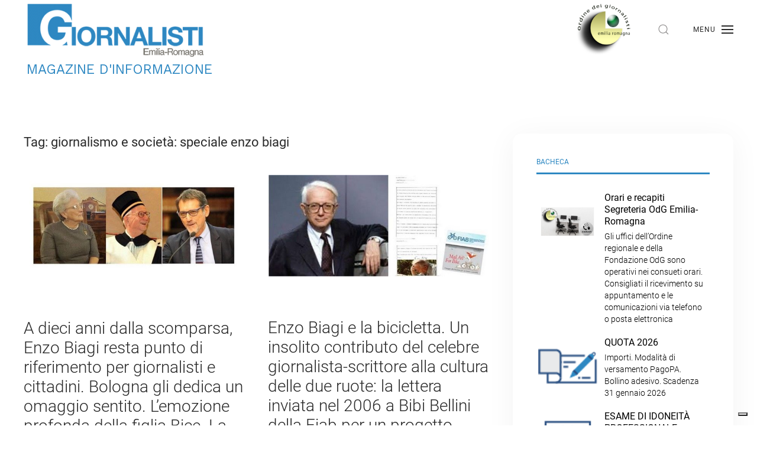

--- FILE ---
content_type: text/html; charset=UTF-8
request_url: https://odg.bo.it/blog/tag/giornalismo-e-societa-speciale-enzo-biagi/
body_size: 17588
content:
<!DOCTYPE html>
<html lang="it-IT">
    <head>
        <meta charset="UTF-8">
        <meta http-equiv="X-UA-Compatible" content="IE=edge">
        <meta name="viewport" content="width=device-width, initial-scale=1">
        <link rel="shortcut icon" href="/wp-content/uploads/LOGOgiornalistixstamparidotto.jpg">
        <link rel="apple-touch-icon-precomposed" href="/wp-content/uploads/LOGOgiornalistixstamparidotto.jpg">
                <!--[if IE 7]><link rel='stylesheet' id='css-ie-fix' href='https://odg.bo.it/wp-content/plugins/special-recent-posts/assets/css/css-ie7-fix.css' type='text/css' media='all' /> <![endif]--><meta name='robots' content='index, follow, max-image-preview:large, max-snippet:-1, max-video-preview:-1' />
	<style>img:is([sizes="auto" i], [sizes^="auto," i]) { contain-intrinsic-size: 3000px 1500px }</style>
	
	<!-- This site is optimized with the Yoast SEO plugin v21.6 - https://yoast.com/wordpress/plugins/seo/ -->
	<title>giornalismo e società: speciale enzo biagi Archives - Ordine Giornalisti Emilia-Romagna</title>
	<link rel="canonical" href="https://odg.bo.it/blog/tag/giornalismo-e-societa-speciale-enzo-biagi/" />
	<meta property="og:locale" content="it_IT" />
	<meta property="og:type" content="article" />
	<meta property="og:title" content="giornalismo e società: speciale enzo biagi Archives - Ordine Giornalisti Emilia-Romagna" />
	<meta property="og:url" content="https://odg.bo.it/blog/tag/giornalismo-e-societa-speciale-enzo-biagi/" />
	<meta property="og:site_name" content="Ordine Giornalisti Emilia-Romagna" />
	<script type="application/ld+json" class="yoast-schema-graph">{"@context":"https://schema.org","@graph":[{"@type":"CollectionPage","@id":"https://odg.bo.it/blog/tag/giornalismo-e-societa-speciale-enzo-biagi/","url":"https://odg.bo.it/blog/tag/giornalismo-e-societa-speciale-enzo-biagi/","name":"giornalismo e società: speciale enzo biagi Archives - Ordine Giornalisti Emilia-Romagna","isPartOf":{"@id":"https://odg.bo.it/#website"},"primaryImageOfPage":{"@id":"https://odg.bo.it/blog/tag/giornalismo-e-societa-speciale-enzo-biagi/#primaryimage"},"image":{"@id":"https://odg.bo.it/blog/tag/giornalismo-e-societa-speciale-enzo-biagi/#primaryimage"},"thumbnailUrl":"https://odg.bo.it/wp-content/uploads/biceenzobiagi-e-merola-web.jpg","breadcrumb":{"@id":"https://odg.bo.it/blog/tag/giornalismo-e-societa-speciale-enzo-biagi/#breadcrumb"},"inLanguage":"it-IT"},{"@type":"ImageObject","inLanguage":"it-IT","@id":"https://odg.bo.it/blog/tag/giornalismo-e-societa-speciale-enzo-biagi/#primaryimage","url":"https://odg.bo.it/wp-content/uploads/biceenzobiagi-e-merola-web.jpg","contentUrl":"https://odg.bo.it/wp-content/uploads/biceenzobiagi-e-merola-web.jpg","width":580,"height":268},{"@type":"BreadcrumbList","@id":"https://odg.bo.it/blog/tag/giornalismo-e-societa-speciale-enzo-biagi/#breadcrumb","itemListElement":[{"@type":"ListItem","position":1,"name":"Home","item":"https://odg.bo.it/"},{"@type":"ListItem","position":2,"name":"giornalismo e società: speciale enzo biagi"}]},{"@type":"WebSite","@id":"https://odg.bo.it/#website","url":"https://odg.bo.it/","name":"Ordine Giornalisti Emilia-Romagna","description":"Ordine Giornalisti Emilia-Romagna","potentialAction":[{"@type":"SearchAction","target":{"@type":"EntryPoint","urlTemplate":"https://odg.bo.it/?s={search_term_string}"},"query-input":"required name=search_term_string"}],"inLanguage":"it-IT"}]}</script>
	<!-- / Yoast SEO plugin. -->


<link rel='dns-prefetch' href='//cdn.iubenda.com' />
<link rel="alternate" type="application/rss+xml" title="Ordine Giornalisti Emilia-Romagna &raquo; Feed" href="https://odg.bo.it/feed/" />
<link rel="alternate" type="application/rss+xml" title="Ordine Giornalisti Emilia-Romagna &raquo; Feed dei commenti" href="https://odg.bo.it/comments/feed/" />
<link rel="alternate" type="application/rss+xml" title="Ordine Giornalisti Emilia-Romagna &raquo; giornalismo e società: speciale enzo biagi Feed del tag" href="https://odg.bo.it/blog/tag/giornalismo-e-societa-speciale-enzo-biagi/feed/" />
<script type="text/javascript">
/* <![CDATA[ */
window._wpemojiSettings = {"baseUrl":"https:\/\/s.w.org\/images\/core\/emoji\/16.0.1\/72x72\/","ext":".png","svgUrl":"https:\/\/s.w.org\/images\/core\/emoji\/16.0.1\/svg\/","svgExt":".svg","source":{"concatemoji":"https:\/\/odg.bo.it\/wp-includes\/js\/wp-emoji-release.min.js?ver=6.8.3"}};
/*! This file is auto-generated */
!function(s,n){var o,i,e;function c(e){try{var t={supportTests:e,timestamp:(new Date).valueOf()};sessionStorage.setItem(o,JSON.stringify(t))}catch(e){}}function p(e,t,n){e.clearRect(0,0,e.canvas.width,e.canvas.height),e.fillText(t,0,0);var t=new Uint32Array(e.getImageData(0,0,e.canvas.width,e.canvas.height).data),a=(e.clearRect(0,0,e.canvas.width,e.canvas.height),e.fillText(n,0,0),new Uint32Array(e.getImageData(0,0,e.canvas.width,e.canvas.height).data));return t.every(function(e,t){return e===a[t]})}function u(e,t){e.clearRect(0,0,e.canvas.width,e.canvas.height),e.fillText(t,0,0);for(var n=e.getImageData(16,16,1,1),a=0;a<n.data.length;a++)if(0!==n.data[a])return!1;return!0}function f(e,t,n,a){switch(t){case"flag":return n(e,"\ud83c\udff3\ufe0f\u200d\u26a7\ufe0f","\ud83c\udff3\ufe0f\u200b\u26a7\ufe0f")?!1:!n(e,"\ud83c\udde8\ud83c\uddf6","\ud83c\udde8\u200b\ud83c\uddf6")&&!n(e,"\ud83c\udff4\udb40\udc67\udb40\udc62\udb40\udc65\udb40\udc6e\udb40\udc67\udb40\udc7f","\ud83c\udff4\u200b\udb40\udc67\u200b\udb40\udc62\u200b\udb40\udc65\u200b\udb40\udc6e\u200b\udb40\udc67\u200b\udb40\udc7f");case"emoji":return!a(e,"\ud83e\udedf")}return!1}function g(e,t,n,a){var r="undefined"!=typeof WorkerGlobalScope&&self instanceof WorkerGlobalScope?new OffscreenCanvas(300,150):s.createElement("canvas"),o=r.getContext("2d",{willReadFrequently:!0}),i=(o.textBaseline="top",o.font="600 32px Arial",{});return e.forEach(function(e){i[e]=t(o,e,n,a)}),i}function t(e){var t=s.createElement("script");t.src=e,t.defer=!0,s.head.appendChild(t)}"undefined"!=typeof Promise&&(o="wpEmojiSettingsSupports",i=["flag","emoji"],n.supports={everything:!0,everythingExceptFlag:!0},e=new Promise(function(e){s.addEventListener("DOMContentLoaded",e,{once:!0})}),new Promise(function(t){var n=function(){try{var e=JSON.parse(sessionStorage.getItem(o));if("object"==typeof e&&"number"==typeof e.timestamp&&(new Date).valueOf()<e.timestamp+604800&&"object"==typeof e.supportTests)return e.supportTests}catch(e){}return null}();if(!n){if("undefined"!=typeof Worker&&"undefined"!=typeof OffscreenCanvas&&"undefined"!=typeof URL&&URL.createObjectURL&&"undefined"!=typeof Blob)try{var e="postMessage("+g.toString()+"("+[JSON.stringify(i),f.toString(),p.toString(),u.toString()].join(",")+"));",a=new Blob([e],{type:"text/javascript"}),r=new Worker(URL.createObjectURL(a),{name:"wpTestEmojiSupports"});return void(r.onmessage=function(e){c(n=e.data),r.terminate(),t(n)})}catch(e){}c(n=g(i,f,p,u))}t(n)}).then(function(e){for(var t in e)n.supports[t]=e[t],n.supports.everything=n.supports.everything&&n.supports[t],"flag"!==t&&(n.supports.everythingExceptFlag=n.supports.everythingExceptFlag&&n.supports[t]);n.supports.everythingExceptFlag=n.supports.everythingExceptFlag&&!n.supports.flag,n.DOMReady=!1,n.readyCallback=function(){n.DOMReady=!0}}).then(function(){return e}).then(function(){var e;n.supports.everything||(n.readyCallback(),(e=n.source||{}).concatemoji?t(e.concatemoji):e.wpemoji&&e.twemoji&&(t(e.twemoji),t(e.wpemoji)))}))}((window,document),window._wpemojiSettings);
/* ]]> */
</script>
<link rel='stylesheet' id='q-a-plus-css' href='https://odg.bo.it/wp-content/plugins/q-and-a/css/q-a-plus.css?ver=1.0.6.2' type='text/css' media='screen' />
<link rel='stylesheet' id='srp-front-stylesheet-css' href='https://odg.bo.it/wp-content/plugins/special-recent-posts/assets/css/css-front.css?ver=6.8.3' type='text/css' media='all' />
<style id='wp-emoji-styles-inline-css' type='text/css'>

	img.wp-smiley, img.emoji {
		display: inline !important;
		border: none !important;
		box-shadow: none !important;
		height: 1em !important;
		width: 1em !important;
		margin: 0 0.07em !important;
		vertical-align: -0.1em !important;
		background: none !important;
		padding: 0 !important;
	}
</style>
<link rel='stylesheet' id='wp-block-library-css' href='https://odg.bo.it/wp-includes/css/dist/block-library/style.min.css?ver=6.8.3' type='text/css' media='all' />
<style id='classic-theme-styles-inline-css' type='text/css'>
/*! This file is auto-generated */
.wp-block-button__link{color:#fff;background-color:#32373c;border-radius:9999px;box-shadow:none;text-decoration:none;padding:calc(.667em + 2px) calc(1.333em + 2px);font-size:1.125em}.wp-block-file__button{background:#32373c;color:#fff;text-decoration:none}
</style>
<style id='global-styles-inline-css' type='text/css'>
:root{--wp--preset--aspect-ratio--square: 1;--wp--preset--aspect-ratio--4-3: 4/3;--wp--preset--aspect-ratio--3-4: 3/4;--wp--preset--aspect-ratio--3-2: 3/2;--wp--preset--aspect-ratio--2-3: 2/3;--wp--preset--aspect-ratio--16-9: 16/9;--wp--preset--aspect-ratio--9-16: 9/16;--wp--preset--color--black: #000000;--wp--preset--color--cyan-bluish-gray: #abb8c3;--wp--preset--color--white: #ffffff;--wp--preset--color--pale-pink: #f78da7;--wp--preset--color--vivid-red: #cf2e2e;--wp--preset--color--luminous-vivid-orange: #ff6900;--wp--preset--color--luminous-vivid-amber: #fcb900;--wp--preset--color--light-green-cyan: #7bdcb5;--wp--preset--color--vivid-green-cyan: #00d084;--wp--preset--color--pale-cyan-blue: #8ed1fc;--wp--preset--color--vivid-cyan-blue: #0693e3;--wp--preset--color--vivid-purple: #9b51e0;--wp--preset--gradient--vivid-cyan-blue-to-vivid-purple: linear-gradient(135deg,rgba(6,147,227,1) 0%,rgb(155,81,224) 100%);--wp--preset--gradient--light-green-cyan-to-vivid-green-cyan: linear-gradient(135deg,rgb(122,220,180) 0%,rgb(0,208,130) 100%);--wp--preset--gradient--luminous-vivid-amber-to-luminous-vivid-orange: linear-gradient(135deg,rgba(252,185,0,1) 0%,rgba(255,105,0,1) 100%);--wp--preset--gradient--luminous-vivid-orange-to-vivid-red: linear-gradient(135deg,rgba(255,105,0,1) 0%,rgb(207,46,46) 100%);--wp--preset--gradient--very-light-gray-to-cyan-bluish-gray: linear-gradient(135deg,rgb(238,238,238) 0%,rgb(169,184,195) 100%);--wp--preset--gradient--cool-to-warm-spectrum: linear-gradient(135deg,rgb(74,234,220) 0%,rgb(151,120,209) 20%,rgb(207,42,186) 40%,rgb(238,44,130) 60%,rgb(251,105,98) 80%,rgb(254,248,76) 100%);--wp--preset--gradient--blush-light-purple: linear-gradient(135deg,rgb(255,206,236) 0%,rgb(152,150,240) 100%);--wp--preset--gradient--blush-bordeaux: linear-gradient(135deg,rgb(254,205,165) 0%,rgb(254,45,45) 50%,rgb(107,0,62) 100%);--wp--preset--gradient--luminous-dusk: linear-gradient(135deg,rgb(255,203,112) 0%,rgb(199,81,192) 50%,rgb(65,88,208) 100%);--wp--preset--gradient--pale-ocean: linear-gradient(135deg,rgb(255,245,203) 0%,rgb(182,227,212) 50%,rgb(51,167,181) 100%);--wp--preset--gradient--electric-grass: linear-gradient(135deg,rgb(202,248,128) 0%,rgb(113,206,126) 100%);--wp--preset--gradient--midnight: linear-gradient(135deg,rgb(2,3,129) 0%,rgb(40,116,252) 100%);--wp--preset--font-size--small: 13px;--wp--preset--font-size--medium: 20px;--wp--preset--font-size--large: 36px;--wp--preset--font-size--x-large: 42px;--wp--preset--spacing--20: 0.44rem;--wp--preset--spacing--30: 0.67rem;--wp--preset--spacing--40: 1rem;--wp--preset--spacing--50: 1.5rem;--wp--preset--spacing--60: 2.25rem;--wp--preset--spacing--70: 3.38rem;--wp--preset--spacing--80: 5.06rem;--wp--preset--shadow--natural: 6px 6px 9px rgba(0, 0, 0, 0.2);--wp--preset--shadow--deep: 12px 12px 50px rgba(0, 0, 0, 0.4);--wp--preset--shadow--sharp: 6px 6px 0px rgba(0, 0, 0, 0.2);--wp--preset--shadow--outlined: 6px 6px 0px -3px rgba(255, 255, 255, 1), 6px 6px rgba(0, 0, 0, 1);--wp--preset--shadow--crisp: 6px 6px 0px rgba(0, 0, 0, 1);}:where(.is-layout-flex){gap: 0.5em;}:where(.is-layout-grid){gap: 0.5em;}body .is-layout-flex{display: flex;}.is-layout-flex{flex-wrap: wrap;align-items: center;}.is-layout-flex > :is(*, div){margin: 0;}body .is-layout-grid{display: grid;}.is-layout-grid > :is(*, div){margin: 0;}:where(.wp-block-columns.is-layout-flex){gap: 2em;}:where(.wp-block-columns.is-layout-grid){gap: 2em;}:where(.wp-block-post-template.is-layout-flex){gap: 1.25em;}:where(.wp-block-post-template.is-layout-grid){gap: 1.25em;}.has-black-color{color: var(--wp--preset--color--black) !important;}.has-cyan-bluish-gray-color{color: var(--wp--preset--color--cyan-bluish-gray) !important;}.has-white-color{color: var(--wp--preset--color--white) !important;}.has-pale-pink-color{color: var(--wp--preset--color--pale-pink) !important;}.has-vivid-red-color{color: var(--wp--preset--color--vivid-red) !important;}.has-luminous-vivid-orange-color{color: var(--wp--preset--color--luminous-vivid-orange) !important;}.has-luminous-vivid-amber-color{color: var(--wp--preset--color--luminous-vivid-amber) !important;}.has-light-green-cyan-color{color: var(--wp--preset--color--light-green-cyan) !important;}.has-vivid-green-cyan-color{color: var(--wp--preset--color--vivid-green-cyan) !important;}.has-pale-cyan-blue-color{color: var(--wp--preset--color--pale-cyan-blue) !important;}.has-vivid-cyan-blue-color{color: var(--wp--preset--color--vivid-cyan-blue) !important;}.has-vivid-purple-color{color: var(--wp--preset--color--vivid-purple) !important;}.has-black-background-color{background-color: var(--wp--preset--color--black) !important;}.has-cyan-bluish-gray-background-color{background-color: var(--wp--preset--color--cyan-bluish-gray) !important;}.has-white-background-color{background-color: var(--wp--preset--color--white) !important;}.has-pale-pink-background-color{background-color: var(--wp--preset--color--pale-pink) !important;}.has-vivid-red-background-color{background-color: var(--wp--preset--color--vivid-red) !important;}.has-luminous-vivid-orange-background-color{background-color: var(--wp--preset--color--luminous-vivid-orange) !important;}.has-luminous-vivid-amber-background-color{background-color: var(--wp--preset--color--luminous-vivid-amber) !important;}.has-light-green-cyan-background-color{background-color: var(--wp--preset--color--light-green-cyan) !important;}.has-vivid-green-cyan-background-color{background-color: var(--wp--preset--color--vivid-green-cyan) !important;}.has-pale-cyan-blue-background-color{background-color: var(--wp--preset--color--pale-cyan-blue) !important;}.has-vivid-cyan-blue-background-color{background-color: var(--wp--preset--color--vivid-cyan-blue) !important;}.has-vivid-purple-background-color{background-color: var(--wp--preset--color--vivid-purple) !important;}.has-black-border-color{border-color: var(--wp--preset--color--black) !important;}.has-cyan-bluish-gray-border-color{border-color: var(--wp--preset--color--cyan-bluish-gray) !important;}.has-white-border-color{border-color: var(--wp--preset--color--white) !important;}.has-pale-pink-border-color{border-color: var(--wp--preset--color--pale-pink) !important;}.has-vivid-red-border-color{border-color: var(--wp--preset--color--vivid-red) !important;}.has-luminous-vivid-orange-border-color{border-color: var(--wp--preset--color--luminous-vivid-orange) !important;}.has-luminous-vivid-amber-border-color{border-color: var(--wp--preset--color--luminous-vivid-amber) !important;}.has-light-green-cyan-border-color{border-color: var(--wp--preset--color--light-green-cyan) !important;}.has-vivid-green-cyan-border-color{border-color: var(--wp--preset--color--vivid-green-cyan) !important;}.has-pale-cyan-blue-border-color{border-color: var(--wp--preset--color--pale-cyan-blue) !important;}.has-vivid-cyan-blue-border-color{border-color: var(--wp--preset--color--vivid-cyan-blue) !important;}.has-vivid-purple-border-color{border-color: var(--wp--preset--color--vivid-purple) !important;}.has-vivid-cyan-blue-to-vivid-purple-gradient-background{background: var(--wp--preset--gradient--vivid-cyan-blue-to-vivid-purple) !important;}.has-light-green-cyan-to-vivid-green-cyan-gradient-background{background: var(--wp--preset--gradient--light-green-cyan-to-vivid-green-cyan) !important;}.has-luminous-vivid-amber-to-luminous-vivid-orange-gradient-background{background: var(--wp--preset--gradient--luminous-vivid-amber-to-luminous-vivid-orange) !important;}.has-luminous-vivid-orange-to-vivid-red-gradient-background{background: var(--wp--preset--gradient--luminous-vivid-orange-to-vivid-red) !important;}.has-very-light-gray-to-cyan-bluish-gray-gradient-background{background: var(--wp--preset--gradient--very-light-gray-to-cyan-bluish-gray) !important;}.has-cool-to-warm-spectrum-gradient-background{background: var(--wp--preset--gradient--cool-to-warm-spectrum) !important;}.has-blush-light-purple-gradient-background{background: var(--wp--preset--gradient--blush-light-purple) !important;}.has-blush-bordeaux-gradient-background{background: var(--wp--preset--gradient--blush-bordeaux) !important;}.has-luminous-dusk-gradient-background{background: var(--wp--preset--gradient--luminous-dusk) !important;}.has-pale-ocean-gradient-background{background: var(--wp--preset--gradient--pale-ocean) !important;}.has-electric-grass-gradient-background{background: var(--wp--preset--gradient--electric-grass) !important;}.has-midnight-gradient-background{background: var(--wp--preset--gradient--midnight) !important;}.has-small-font-size{font-size: var(--wp--preset--font-size--small) !important;}.has-medium-font-size{font-size: var(--wp--preset--font-size--medium) !important;}.has-large-font-size{font-size: var(--wp--preset--font-size--large) !important;}.has-x-large-font-size{font-size: var(--wp--preset--font-size--x-large) !important;}
:where(.wp-block-post-template.is-layout-flex){gap: 1.25em;}:where(.wp-block-post-template.is-layout-grid){gap: 1.25em;}
:where(.wp-block-columns.is-layout-flex){gap: 2em;}:where(.wp-block-columns.is-layout-grid){gap: 2em;}
:root :where(.wp-block-pullquote){font-size: 1.5em;line-height: 1.6;}
</style>
<link rel='stylesheet' id='da-frontend-css' href='https://odg.bo.it/wp-content/plugins/download-attachments/css/frontend.css?ver=1.3.1' type='text/css' media='all' />
<link rel='stylesheet' id='collapscore-css-css' href='https://odg.bo.it/wp-content/plugins/jquery-collapse-o-matic/css/core_style.css?ver=1.0' type='text/css' media='all' />
<style id='collapscore-css-inline-css' type='text/css'>
.collapseomatic{padding: 0 10px 10px 16px; display: table;}

</style>
<link rel='stylesheet' id='collapseomatic-css-css' href='https://odg.bo.it/wp-content/plugins/jquery-collapse-o-matic/css/light_style.css?ver=1.6' type='text/css' media='all' />
<link rel='stylesheet' id='wk-styles-css' href='https://odg.bo.it/wp-content/plugins/widgetkit/cache/wk-styles-519c7b41.css?ver=6.8.3' type='text/css' media='all' />
<link rel='stylesheet' id='wpdm-fonticon-css' href='https://odg.bo.it/wp-content/plugins/download-manager/assets/wpdm-iconfont/css/wpdm-icons.css?ver=6.8.3' type='text/css' media='all' />
<link rel='stylesheet' id='wpdm-front-css' href='https://odg.bo.it/wp-content/plugins/download-manager/assets/css/front.min.css?ver=6.8.3' type='text/css' media='all' />
<link rel='stylesheet' id='SFSImainCss-css' href='https://odg.bo.it/wp-content/plugins/ultimate-social-media-icons/css/sfsi-style.css?ver=2.8.6' type='text/css' media='all' />
<link rel='stylesheet' id='wp-show-posts-css' href='https://odg.bo.it/wp-content/plugins/wp-show-posts/css/wp-show-posts-min.css?ver=1.1.4' type='text/css' media='all' />
<link rel='stylesheet' id='atw-posts-style-sheet-css' href='https://odg.bo.it/wp-content/plugins/show-posts/atw-posts-style.min.css?ver=1.8.1' type='text/css' media='all' />
<link rel='stylesheet' id='atw-flex-style-sheet-css' href='https://odg.bo.it/wp-content/plugins/show-sliders/flex/css/atwflexslider.min.css?ver=1.7' type='text/css' media='screen' />
<link rel='stylesheet' id='theme-style-css' href='https://odg.bo.it/wp-content/themes/odg_theme/css/theme.1.css?ver=1701092147' type='text/css' media='all' />
<link rel='stylesheet' id='theme-custom-css' href='https://odg.bo.it/wp-content/themes/odg_theme/css/custom.css?ver=1.18.2' type='text/css' media='all' />
<script type="text/javascript" src="https://odg.bo.it/wp-includes/js/jquery/jquery.min.js?ver=3.7.1" id="jquery-core-js"></script>
<script type="text/javascript" src="https://odg.bo.it/wp-includes/js/jquery/jquery-migrate.min.js?ver=3.4.1" id="jquery-migrate-js"></script>

<script  type="text/javascript" class=" _iub_cs_skip" type="text/javascript" id="iubenda-head-inline-scripts-0">
/* <![CDATA[ */

var _iub = _iub || [];
_iub.csConfiguration = {"consentOnContinuedBrowsing":false,"floatingPreferencesButtonDisplay":"bottom-right","invalidateConsentWithoutLog":true,"perPurposeConsent":true,"siteId":1843602,"cookiePolicyId":51715727,"lang":"it", "banner":{ "acceptButtonCaptionColor":"white","acceptButtonColor":"#0073CE","acceptButtonDisplay":true,"backgroundColor":"white","closeButtonRejects":true,"customizeButtonCaptionColor":"#4D4D4D","customizeButtonColor":"#DADADA","customizeButtonDisplay":true,"explicitWithdrawal":true,"fontSizeBody":"12px","listPurposes":true,"position":"float-bottom-left","rejectButtonCaptionColor":"white","rejectButtonColor":"#0073CE","rejectButtonDisplay":true,"textColor":"black" }};
/* ]]> */
</script>
<script  type="text/javascript" charset="UTF-8" async="" class=" _iub_cs_skip" type="text/javascript" src="//cdn.iubenda.com/cs/iubenda_cs.js?ver=3.12.4" id="iubenda-head-scripts-0-js"></script>
<script type="text/javascript" src="https://odg.bo.it/wp-content/plugins/widgetkit/cache/uikit2-f5e7c7e8.js?ver=6.8.3" id="uikit2-js"></script>
<script type="text/javascript" src="https://odg.bo.it/wp-content/plugins/widgetkit/cache/wk-scripts-34f0019b.js?ver=6.8.3" id="wk-scripts-js"></script>
<script type="text/javascript" src="https://odg.bo.it/wp-content/plugins/download-manager/assets/js/wpdm.min.js?ver=6.8.3" id="wpdm-frontend-js-js"></script>
<script type="text/javascript" id="wpdm-frontjs-js-extra">
/* <![CDATA[ */
var wpdm_url = {"home":"https:\/\/odg.bo.it\/","site":"https:\/\/odg.bo.it\/","ajax":"https:\/\/odg.bo.it\/wp-admin\/admin-ajax.php"};
var wpdm_js = {"spinner":"<i class=\"wpdm-icon wpdm-sun wpdm-spin\"><\/i>","client_id":"7238bc65c30f74b37b196f0568257de1"};
var wpdm_strings = {"pass_var":"Password verificata!","pass_var_q":"Fai clic sul seguente pulsante per avviare il download.","start_dl":"Avvia download"};
/* ]]> */
</script>
<script type="text/javascript" src="https://odg.bo.it/wp-content/plugins/download-manager/assets/js/front.min.js?ver=3.3.19" id="wpdm-frontjs-js"></script>
<script type="text/javascript" src="https://odg.bo.it/wp-content/themes/yootheme/vendor/assets/uikit/dist/js/uikit.min.js?ver=1.18.2" id="theme-uikit-js"></script>
<script type="text/javascript" src="https://odg.bo.it/wp-content/themes/yootheme/vendor/assets/uikit/dist/js/uikit-icons-horizon.min.js?ver=1.18.2" id="theme-uikit-icons-js"></script>
<script type="text/javascript" src="https://odg.bo.it/wp-content/themes/odg_theme/js/theme.js?ver=1.18.2" id="theme-script-js"></script>
<link rel="https://api.w.org/" href="https://odg.bo.it/wp-json/" /><link rel="alternate" title="JSON" type="application/json" href="https://odg.bo.it/wp-json/wp/v2/tags/95" /><meta name="generator" content="WordPress 6.8.3" />
<!-- Q & A -->
		<noscript><link rel="stylesheet" type="text/css" href="https://odg.bo.it/wp-content/plugins/q-and-a/css/q-a-plus-noscript.css?ver=1.0.6.2" /></noscript><!-- Q & A -->
<!--BEGIN: TRACKING CODE MANAGER (v2.5.0) BY INTELLYWP.COM IN HEAD//-->
<!-- Google Tag Manager -->
<script class="_iub_cs_activate-inline" type="text/plain">(function(w,d,s,l,i){w[l]=w[l]||[];w[l].push({'gtm.start':
new Date().getTime(),event:'gtm.js'});var f=d.getElementsByTagName(s)[0],
j=d.createElement(s),dl=l!='dataLayer'?'&l='+l:'';j.async=true;j.src=
'https://www.googletagmanager.com/gtm.js?id='+i+dl;f.parentNode.insertBefore(j,f);
})(window,document,'script','dataLayer','GTM-TCXMC7J');</script>
<!-- End Google Tag Manager -->
<!--END: https://wordpress.org/plugins/tracking-code-manager IN HEAD//--><meta name="follow.[base64]" content="1V42ZwZQzMxJyUxbHVhl"/><script>var $theme = {};</script>
<meta name="generator" content="WordPress Download Manager 3.3.19" />
                <style>
        /* WPDM Link Template Styles */        </style>
                <style>

            :root {
                --color-primary: #4a8eff;
                --color-primary-rgb: 74, 142, 255;
                --color-primary-hover: #5998ff;
                --color-primary-active: #3281ff;
                --color-secondary: #6c757d;
                --color-secondary-rgb: 108, 117, 125;
                --color-secondary-hover: #6c757d;
                --color-secondary-active: #6c757d;
                --color-success: #018e11;
                --color-success-rgb: 1, 142, 17;
                --color-success-hover: #0aad01;
                --color-success-active: #0c8c01;
                --color-info: #2CA8FF;
                --color-info-rgb: 44, 168, 255;
                --color-info-hover: #2CA8FF;
                --color-info-active: #2CA8FF;
                --color-warning: #FFB236;
                --color-warning-rgb: 255, 178, 54;
                --color-warning-hover: #FFB236;
                --color-warning-active: #FFB236;
                --color-danger: #ff5062;
                --color-danger-rgb: 255, 80, 98;
                --color-danger-hover: #ff5062;
                --color-danger-active: #ff5062;
                --color-green: #30b570;
                --color-blue: #0073ff;
                --color-purple: #8557D3;
                --color-red: #ff5062;
                --color-muted: rgba(69, 89, 122, 0.6);
                --wpdm-font: "Sen", -apple-system, BlinkMacSystemFont, "Segoe UI", Roboto, Helvetica, Arial, sans-serif, "Apple Color Emoji", "Segoe UI Emoji", "Segoe UI Symbol";
            }

            .wpdm-download-link.btn.btn-primary {
                border-radius: 4px;
            }


        </style>
        
        <script type="text/javascript" src="https://www.google.com/jsapi"></script> <!-- importante  -->
      	<script type="text/javascript">
      	    google.load("visualization", "1", {packages:["corechart"]});
      	    google.setOnLoadCallback(drawChart);
            google.setOnLoadCallback(drawChart_sidebar);
      	    function drawChart() {
      	        var data = google.visualization.arrayToDataTable([
      	            ["Categoria","Giornalisti"],
      	            ["praticanti",76],["professionisti",1661],["pubblicisti",4064],["provvisori",7],["elenco speciale",470],["stranieri",6]      	        ]);

      	        var options = {
      	            title: "Giornalisti Emilia Romagna"
      	                  	                  	                  	        };

      	        var chart = new google.visualization.PieChart(document.getElementById('chart_div'));

      	        chart.draw(data, options);

      	    }
            function drawChart_sidebar() {
      	        var data = google.visualization.arrayToDataTable([
      	            ["Categoria","Giornalisti"],
      	            ["praticanti",76],["professionisti",1661],["pubblicisti",4064],["provvisori",7],["elenco speciale",470],["stranieri",6]      	        ]);

      	        var options = {
      	            title: "Giornalisti Emilia Romagna"
      	                  	                  	                  	        };

                var chart_sidebar = new google.visualization.PieChart(document.getElementById('chart_div_sidebar'));
                chart_sidebar.draw(data, options);
      	    }
      	</script>
    </head>
    <body data-rsssl=1 class="archive tag tag-giornalismo-e-societa-speciale-enzo-biagi tag-95 wp-theme-yootheme wp-child-theme-odg_theme  sfsi_actvite_theme_default">

        
        <div class="tm-page">

            <div class="tm-header-mobile uk-hidden@m">
            

    <nav class="uk-navbar-container" uk-navbar>

                <div class="uk-navbar-left">

                        <a class="uk-navbar-item uk-logo" href="https://odg.bo.it">
                <img src="/wp-content/themes/yootheme/cache/logo_ODG-dd533c54.png" srcset="/wp-content/themes/yootheme/cache/logo_ODG-dd533c54.png 319w, /wp-content/themes/yootheme/cache/logo_ODG-46bd2948.png 382w, /wp-content/themes/yootheme/cache/logo_ODG-9b2bf0cd.png 383w" sizes="(min-width: 319px) 319px" data-width="383" data-height="120" alt="Ordine dei giornalisti">            </a>
            
            
            
        </div>
        
        
                <div class="uk-navbar-right">

            
                        <a class="uk-navbar-toggle" href="#tm-mobile" uk-toggle>
                                <div uk-navbar-toggle-icon></div>
            </a>
            
            
        </div>
        
    </nav>

    

<div id="tm-mobile" uk-offcanvas mode="slide" flip overlay>
    <div class="uk-offcanvas-bar">

        <button class="uk-offcanvas-close" type="button" uk-close></button>

        
            
<div class="uk-child-width-1-1" uk-grid>
            <div>
<div class="uk-panel">

    
    
<ul class="uk-nav uk-nav-default">
    
	<li><a href="https://odg.bo.it/" class=" menu-item menu-item-type-custom menu-item-object-custom menu-item-home">Home</a></li>
	<li class="uk-nav-header uk-parent">Ordine
	<ul class="uk-nav-sub">

		<li><a href="https://odg.bo.it/componenti/" class=" menu-item menu-item-type-post_type menu-item-object-page">Consiglio Regionale</a></li>
		<li><a href="https://odg.bo.it/la-nostra-storia/" class=" menu-item menu-item-type-post_type menu-item-object-page">La Nostra Storia</a></li></ul></li>
	<li class="uk-nav-header uk-parent">Albo
	<ul class="uk-nav-sub">

		<li><a href="https://odg.bo.it/elenco-dei-giornalisti/" class=" menu-item menu-item-type-post_type menu-item-object-page">Elenco dei Giornalisti</a></li>
		<li><a href="https://odg.bo.it/professionisti/" class=" menu-item menu-item-type-post_type menu-item-object-page">Professionisti</a></li>
		<li><a href="https://odg.bo.it/pubblicisti/" class=" menu-item menu-item-type-post_type menu-item-object-page">Pubblicisti</a></li>
		<li><a href="https://odg.bo.it/provvisori/" class=" menu-item menu-item-type-post_type menu-item-object-page">Provvisori</a></li>
		<li><a href="https://odg.bo.it/stranieri/" class=" menu-item menu-item-type-post_type menu-item-object-page">Stranieri</a></li>
		<li><a href="https://odg.bo.it/elenco-speciale/" class=" menu-item menu-item-type-post_type menu-item-object-page">Elenco Speciale</a></li></ul></li>
	<li class="uk-nav-header uk-parent">Leggi e Doveri
	<ul class="uk-nav-sub">

		<li><a href="https://odg.bo.it/le-leggi/" class=" menu-item menu-item-type-post_type menu-item-object-page">Le Leggi</a></li>
		<li><a href="https://odg.bo.it/i-doveri/" class=" menu-item menu-item-type-post_type menu-item-object-page">I Doveri</a></li></ul></li>
	<li><a href="https://odg.bo.it/modulistica/" class=" menu-item menu-item-type-post_type menu-item-object-page">Modulistica</a></li>
	<li class="uk-parent"><a href="https://odg.bo.it/il-nuovo-consiglio-di-disciplina/" class=" menu-item menu-item-type-post_type menu-item-object-page menu-item-has-children">Consiglio di Disciplina</a>
	<ul class="uk-nav-sub">

		<li><a href="https://odg.bo.it/componenti-2/" class=" menu-item menu-item-type-post_type menu-item-object-page">Componenti</a></li>
		<li><a href="https://odg.bo.it/provvedimenti-disciplinari/" class=" menu-item menu-item-type-post_type menu-item-object-page">Provvedimenti disciplinari</a></li></ul></li>
	<li class="uk-nav-header uk-parent">FPC
	<ul class="uk-nav-sub">

		<li><a href="https://odg.bo.it/normativa-fpc/regolamento/" class=" menu-item menu-item-type-post_type menu-item-object-page">Normativa</a></li>
		<li><a href="https://odg.bo.it/normativa-fpc/modulistica/" class=" menu-item menu-item-type-post_type menu-item-object-page">Modulistica</a></li>
		<li><a href="https://odg.bo.it/faq-fpc/" class=" menu-item menu-item-type-post_type menu-item-object-page">FAQ</a></li></ul></li>
	<li><a href="https://odg.bo.it/trasparenza/" class=" menu-item menu-item-type-post_type menu-item-object-page">Trasparenza</a></li>
	<li><a href="https://odg.bo.it/contatti/" class=" menu-item menu-item-type-post_type menu-item-object-page">Contatti</a></li></ul>

</div>
</div>
            <div>
<div class="uk-panel widget-search" id="widget-search-5">

    
    

    <form id="search-386" action="https://odg.bo.it/" method="get" role="search" class="uk-search uk-search-default">
<span uk-search-icon></span>
<input name="s" placeholder="Cerca &hellip;" type="search" class="uk-search-input">
</form>






</div>
</div>
    </div>

            
    </div>
</div>

            </div>

            
            
<div class="tm-header uk-visible@m" uk-header>





        <div uk-sticky media="@m" show-on-up animation="uk-animation-slide-top" cls-active="uk-navbar-sticky" sel-target=".uk-navbar-container">
    
        <div class="uk-navbar-container">
            <div class="uk-container">
                <nav class="uk-navbar" uk-navbar>

                                        <div class="uk-navbar-left">
                        
<a href="https://odg.bo.it" class="uk-navbar-item uk-logo">
    <img src="/wp-content/themes/yootheme/cache/logo_ODG-dd533c54.png" srcset="/wp-content/themes/yootheme/cache/logo_ODG-dd533c54.png 319w, /wp-content/themes/yootheme/cache/logo_ODG-46bd2948.png 382w, /wp-content/themes/yootheme/cache/logo_ODG-9b2bf0cd.png 383w" sizes="(min-width: 319px) 319px" data-width="383" data-height="120" alt="Ordine dei giornalisti"></a>
                    </div>
                    
                                        <div class="uk-navbar-right">

                        
<div class="uk-navbar-item widget-media-image" id="widget-media_image-3">

    
    <img width="300" height="275" src="https://odg.bo.it/wp-content/uploads/LOGOORDINE_trasp-1-e1550658252640-300x275.png" class="image wp-image-17321  attachment-medium size-medium" alt="" style="max-width: 100%; height: auto;" decoding="async" fetchpriority="high" srcset="https://odg.bo.it/wp-content/uploads/LOGOORDINE_trasp-1-e1550658252640-300x275.png 300w, https://odg.bo.it/wp-content/uploads/LOGOORDINE_trasp-1-e1550658252640.png 725w" sizes="(max-width: 300px) 100vw, 300px" />
</div>

<div class="uk-navbar-item widget-search" id="widget-search-5">

    
    

    <form id="search-284" action="https://odg.bo.it/" method="get" role="search" class="uk-search uk-search-default">
<span uk-search-icon></span>
<input name="s" placeholder="Cerca &hellip;" type="search" class="uk-search-input">
</form>






</div>

                        
                            <a class="uk-navbar-toggle" href="#tm-navbar" uk-toggle>
                                                                <span class="uk-margin-small-right">Menu</span>
                                                                <div uk-navbar-toggle-icon></div>
                            </a>

                                                        <div id="tm-navbar" uk-offcanvas="flip: true" mode="slide" overlay>
                                <div class="uk-offcanvas-bar uk-flex uk-flex-column">

                                    <button class="uk-offcanvas-close uk-close-large uk-margin-remove-adjacent" type="button" uk-close></button>

                                    
<ul class="uk-nav uk-nav-default">
    
	<li><a href="https://odg.bo.it/" class=" menu-item menu-item-type-custom menu-item-object-custom menu-item-home">Home</a></li>
	<li class="uk-nav-header uk-parent">Ordine
	<ul class="uk-nav-sub">

		<li><a href="https://odg.bo.it/componenti/" class=" menu-item menu-item-type-post_type menu-item-object-page">Consiglio Regionale</a></li>
		<li><a href="https://odg.bo.it/la-nostra-storia/" class=" menu-item menu-item-type-post_type menu-item-object-page">La Nostra Storia</a></li></ul></li>
	<li class="uk-nav-header uk-parent">Albo
	<ul class="uk-nav-sub">

		<li><a href="https://odg.bo.it/elenco-dei-giornalisti/" class=" menu-item menu-item-type-post_type menu-item-object-page">Elenco dei Giornalisti</a></li>
		<li><a href="https://odg.bo.it/professionisti/" class=" menu-item menu-item-type-post_type menu-item-object-page">Professionisti</a></li>
		<li><a href="https://odg.bo.it/pubblicisti/" class=" menu-item menu-item-type-post_type menu-item-object-page">Pubblicisti</a></li>
		<li><a href="https://odg.bo.it/provvisori/" class=" menu-item menu-item-type-post_type menu-item-object-page">Provvisori</a></li>
		<li><a href="https://odg.bo.it/stranieri/" class=" menu-item menu-item-type-post_type menu-item-object-page">Stranieri</a></li>
		<li><a href="https://odg.bo.it/elenco-speciale/" class=" menu-item menu-item-type-post_type menu-item-object-page">Elenco Speciale</a></li></ul></li>
	<li class="uk-nav-header uk-parent">Leggi e Doveri
	<ul class="uk-nav-sub">

		<li><a href="https://odg.bo.it/le-leggi/" class=" menu-item menu-item-type-post_type menu-item-object-page">Le Leggi</a></li>
		<li><a href="https://odg.bo.it/i-doveri/" class=" menu-item menu-item-type-post_type menu-item-object-page">I Doveri</a></li></ul></li>
	<li><a href="https://odg.bo.it/modulistica/" class=" menu-item menu-item-type-post_type menu-item-object-page">Modulistica</a></li>
	<li class="uk-parent"><a href="https://odg.bo.it/il-nuovo-consiglio-di-disciplina/" class=" menu-item menu-item-type-post_type menu-item-object-page menu-item-has-children">Consiglio di Disciplina</a>
	<ul class="uk-nav-sub">

		<li><a href="https://odg.bo.it/componenti-2/" class=" menu-item menu-item-type-post_type menu-item-object-page">Componenti</a></li>
		<li><a href="https://odg.bo.it/provvedimenti-disciplinari/" class=" menu-item menu-item-type-post_type menu-item-object-page">Provvedimenti disciplinari</a></li></ul></li>
	<li class="uk-nav-header uk-parent">FPC
	<ul class="uk-nav-sub">

		<li><a href="https://odg.bo.it/normativa-fpc/regolamento/" class=" menu-item menu-item-type-post_type menu-item-object-page">Normativa</a></li>
		<li><a href="https://odg.bo.it/normativa-fpc/modulistica/" class=" menu-item menu-item-type-post_type menu-item-object-page">Modulistica</a></li>
		<li><a href="https://odg.bo.it/faq-fpc/" class=" menu-item menu-item-type-post_type menu-item-object-page">FAQ</a></li></ul></li>
	<li><a href="https://odg.bo.it/trasparenza/" class=" menu-item menu-item-type-post_type menu-item-object-page">Trasparenza</a></li>
	<li><a href="https://odg.bo.it/contatti/" class=" menu-item menu-item-type-post_type menu-item-object-page">Contatti</a></li></ul>

                                </div>
                            </div>
                            
                            
                        
                    </div>
                    
                </nav>
            </div>
        </div>

        </div>
    

</div>

            
<div id="tm-top" class="tm-top uk-section-default uk-section uk-section-xsmall uk-padding-remove-top">

    
        
        
        
                        <div class="uk-container">
            
                
<div class="uk-child-width-expand@m" uk-grid>
            <div>
<div class="uk-panel widget-custom-html" id="widget-custom_html-5">

    
    <div class="textwidget custom-html-widget">Magazine d'informazione</div>
</div>
</div>
    </div>

                        </div>
            
        
    
</div>

            
            <div id="tm-main"  class="tm-main uk-section uk-section-default" uk-height-viewport="expand: true">
                <div class="uk-container">

                    
                    <div class="uk-grid" uk-grid>
                        <div class="uk-width-expand@l">

                    
                            
            

    
        <h3 class="uk-margin-medium-bottom">Tag: <span>giornalismo e società: speciale enzo biagi</span></h3>

        
    
        <div uk-grid class="uk-child-width-1-2@m">
    
                                <div>
                
<article id="post-12380" class="uk-article post-12380 post type-post status-publish format-standard has-post-thumbnail hentry category-primo-piano tag-giornalismo-e-societa-speciale-enzo-biagi" typeof="Article">

    <meta property="name" content="A dieci anni dalla scomparsa, Enzo Biagi resta punto di riferimento per giornalisti e cittadini. Bologna gli dedica un omaggio sentito. L’emozione profonda della figlia Bice. La sincera gratitudine del Sindaco Virginio Merola">
    <meta property="author" typeof="Person" content="franca">
    <meta property="dateModified" content="2023-03-16T23:47:18+01:00">
    <meta class="uk-margin-remove-adjacent" property="datePublished" content="2018-01-12T00:15:51+01:00">

        
            <div class="uk-text-center uk-margin-top" property="image" typeof="ImageObject">
                            <a href="https://odg.bo.it/blog/dieci-anni-dalla-scomparsa-lillustre-enzo-biagi-resta-punto-di-riferimento-per-giornalisti-e-cittadini-bologna-gli-dedica-un-omaggio-sentito-lemozione-profonda-della-figlia-bice/"><img data-src="/wp-content/themes/yootheme/cache/biceenzobiagi-e-merola-web-d0e2e353.jpeg" data-srcset="/wp-content/themes/yootheme/cache/biceenzobiagi-e-merola-web-d0e2e353.jpeg 580w" data-sizes="(min-width: 580px) 580px" data-width="580" data-height="268" uk-img property="url" alt></a>
                    </div>
    
        
    
        
        <h2 class="uk-margin-large-top uk-margin-remove-bottom uk-article-title"><a class="uk-link-reset" href="https://odg.bo.it/blog/dieci-anni-dalla-scomparsa-lillustre-enzo-biagi-resta-punto-di-riferimento-per-giornalisti-e-cittadini-bologna-gli-dedica-un-omaggio-sentito-lemozione-profonda-della-figlia-bice/">A dieci anni dalla scomparsa, Enzo Biagi resta punto di riferimento per giornalisti e cittadini. Bologna gli dedica un omaggio sentito. L’emozione profonda della figlia Bice. La sincera gratitudine del Sindaco Virginio Merola</a></h2>
                                <p class="uk-margin-top uk-margin-remove-bottom uk-article-meta">
                Scritto da <a href="https://odg.bo.it/blog/author/franca/">franca</a> il <time datetime="2018-01-12T00:15:51+01:00">12 Gennaio 2018</time>.                Pubblicato in <a href="https://odg.bo.it/blog/category/primo-piano/" rel="category tag">Primo Piano</a>.                                </p>
                        
        
        
                    <div class="uk-margin-medium-top" property="text">
                                    “La gente si ricorda ancora di Enzo Biagi e continua a dialogare con lui. Tante persone gli fanno visita nel piccolo cimitero di Pianaccio e lasciano bigliettini con opinioni, messaggi di affetto, stima, fiducia”. È commossa e lieta Bice Biagi per questi apprezzamenti e per l’evento-ricordo che l’amministrazione comunale di Bologna ha voluto dedicare al grande e amato papà Enzo nel decimo anniversario della scomparsa. Un incontro aperto alla città, ospitato nella Sala del Consiglio a Palazzo d’Accursio e condotto con calore dal...                            </div>
        
        
                <p class="uk-margin-medium">
            <a class="uk-button uk-button-default" href="https://odg.bo.it/blog/dieci-anni-dalla-scomparsa-lillustre-enzo-biagi-resta-punto-di-riferimento-per-giornalisti-e-cittadini-bologna-gli-dedica-un-omaggio-sentito-lemozione-profonda-della-figlia-bice/">Continua a leggere</a>
        </p>
        
        
        
        
        
    
</article>
            </div>
                                            <div>
                
<article id="post-11932" class="uk-article post-11932 post type-post status-publish format-standard has-post-thumbnail hentry category-primo-piano tag-giornalismo-e-societa-speciale-enzo-biagi" typeof="Article">

    <meta property="name" content="Enzo Biagi e la bicicletta. Un insolito contributo del celebre giornalista-scrittore alla cultura delle due ruote: la lettera inviata nel 2006 a Bibi Bellini della Fiab per un progetto internazionale di mail art dedicato alla bici">
    <meta property="author" typeof="Person" content="franca">
    <meta property="dateModified" content="2017-12-27T23:51:10+01:00">
    <meta class="uk-margin-remove-adjacent" property="datePublished" content="2017-12-27T23:51:10+01:00">

        
            <div class="uk-text-center uk-margin-top" property="image" typeof="ImageObject">
                            <a href="https://odg.bo.it/blog/enzo-biagi-e-la-bicicletta-un-insolito-contributo-del-popolare-e-amato-giornalista-scrittore-alla-cultura-delle-due-ruote-la-lettera-inviata-nel-2006-bibi-bellini-della-fiab-per-un-progetto-intern/"><img data-src="/wp-content/themes/yootheme/cache/biagisuperbike-5baab25c.jpeg" data-srcset="/wp-admin/admin-ajax.php?action=kernel&amp;p=theme%2Fimage&amp;src=WyJ3cC1jb250ZW50XC91cGxvYWRzXC9iaWFnaXN1cGVyYmlrZS5qcGciLFtbImRvUmVzaXplIixbNTgwLDI2Nyw1ODAsMjY3XV0sWyJkb0Nyb3AiLFs1NzksMjY3LDAsMF1dXV0%3D&amp;hash=c700b5a3085d80486de0e300673764c2 579w, /wp-content/themes/yootheme/cache/biagisuperbike-5baab25c.jpeg 580w" data-sizes="(min-width: 580px) 580px" data-width="580" data-height="267" uk-img property="url" alt></a>
                    </div>
    
        
    
        
        <h2 class="uk-margin-large-top uk-margin-remove-bottom uk-article-title"><a class="uk-link-reset" href="https://odg.bo.it/blog/enzo-biagi-e-la-bicicletta-un-insolito-contributo-del-popolare-e-amato-giornalista-scrittore-alla-cultura-delle-due-ruote-la-lettera-inviata-nel-2006-bibi-bellini-della-fiab-per-un-progetto-intern/">Enzo Biagi e la bicicletta. Un insolito contributo del celebre giornalista-scrittore alla cultura delle due ruote: la lettera inviata nel 2006 a Bibi Bellini della Fiab per un progetto internazionale di mail art dedicato alla bici</a></h2>
                                <p class="uk-margin-top uk-margin-remove-bottom uk-article-meta">
                Scritto da <a href="https://odg.bo.it/blog/author/franca/">franca</a> il <time datetime="2017-12-27T23:51:10+01:00">27 Dicembre 2017</time>.                Pubblicato in <a href="https://odg.bo.it/blog/category/primo-piano/" rel="category tag">Primo Piano</a>.                                </p>
                        
        
        
                    <div class="uk-margin-medium-top" property="text">
                                    La mia prima bicicletta era un residuato dell’esercito: a scatto fisso. A quella bicicletta sono legati momenti di felicità per le gite che facevo con gli amici e con Lucia, la ragazza che diventò mia moglie.
Uno degli itinerari era Vizzano, il ponte sospeso sul Reno a Sasso Marconi. Da quelle parti conobbi il vecchietto che primo al mondo aveva sentito la radio. Un contadino che continuava a chiamare il padrone, Guglielmo Marconi, il “signorino”. Marconi gli aveva dato un apparecchio dicendogli: “Se arriva un segnale, spara un...                            </div>
        
        
                <p class="uk-margin-medium">
            <a class="uk-button uk-button-default" href="https://odg.bo.it/blog/enzo-biagi-e-la-bicicletta-un-insolito-contributo-del-popolare-e-amato-giornalista-scrittore-alla-cultura-delle-due-ruote-la-lettera-inviata-nel-2006-bibi-bellini-della-fiab-per-un-progetto-intern/">Continua a leggere</a>
        </p>
        
        
        
        
        
    
</article>
            </div>
                                            <div>
                
<article id="post-11672" class="uk-article post-11672 post type-post status-publish format-standard has-post-thumbnail hentry category-primo-piano tag-giornalismo-e-societa-speciale-enzo-biagi" typeof="Article">

    <meta property="name" content="Loris Mazzetti racconta Enzo Biagi. Dirigente Rai, giornalista, autore, scrittore, raffinato analista dei fatti del mondo ricorda con amicizia, entusiasmo e stima profonda l’amato “maestro” e i suoi codici di comportamento, imprescindibili">
    <meta property="author" typeof="Person" content="franca">
    <meta property="dateModified" content="2017-11-28T00:28:53+01:00">
    <meta class="uk-margin-remove-adjacent" property="datePublished" content="2017-11-28T00:28:53+01:00">

        
            <div class="uk-text-center uk-margin-top" property="image" typeof="ImageObject">
                            <a href="https://odg.bo.it/blog/loris-mazzetti-racconta-enzo-biagi-dirigente-rai-giornalista-autore-scrittore-raffinato-analista-dei-fatti-del-mondo-ricorda-con-amicizia-e-stima-profonda-lamato-maestro/"><img data-src="/wp-content/themes/yootheme/cache/biagimazzetti-3679c238.jpeg" data-srcset="/wp-content/themes/yootheme/cache/biagimazzetti-3679c238.jpeg 580w" data-sizes="(min-width: 580px) 580px" data-width="580" data-height="268" uk-img property="url" alt></a>
                    </div>
    
        
    
        
        <h2 class="uk-margin-large-top uk-margin-remove-bottom uk-article-title"><a class="uk-link-reset" href="https://odg.bo.it/blog/loris-mazzetti-racconta-enzo-biagi-dirigente-rai-giornalista-autore-scrittore-raffinato-analista-dei-fatti-del-mondo-ricorda-con-amicizia-e-stima-profonda-lamato-maestro/">Loris Mazzetti racconta Enzo Biagi. Dirigente Rai, giornalista, autore, scrittore, raffinato analista dei fatti del mondo ricorda con amicizia, entusiasmo e stima profonda l’amato “maestro” e i suoi codici di comportamento, imprescindibili</a></h2>
                                <p class="uk-margin-top uk-margin-remove-bottom uk-article-meta">
                Scritto da <a href="https://odg.bo.it/blog/author/franca/">franca</a> il <time datetime="2017-11-28T00:28:53+01:00">28 Novembre 2017</time>.                Pubblicato in <a href="https://odg.bo.it/blog/category/primo-piano/" rel="category tag">Primo Piano</a>.                                </p>
                        
        
        
                    <div class="uk-margin-medium-top" property="text">
                                    È scomparso il 6 novembre di dieci anni fa Enzo Biagi, uno dei più grandi giornalisti del ’900 che ha lasciato un segno forte, sincero, indelebile anche nel mondo d’oggi. Lo ricorda con affetto e ammirazione Loris Mazzetti, giornalista, scrittore, docente, regista che di Biagi è stato amico e storico collaboratore alla tv pubblica, in programmi come Il Fatto, Viaggio verso il Duemila, Cara Italia, Giro del mondo, Rt – Rotocalco Televisivo, ma pure in memorabili reportage da varie parti del globo. Mazzetti è stato capostruttura di...                            </div>
        
        
                <p class="uk-margin-medium">
            <a class="uk-button uk-button-default" href="https://odg.bo.it/blog/loris-mazzetti-racconta-enzo-biagi-dirigente-rai-giornalista-autore-scrittore-raffinato-analista-dei-fatti-del-mondo-ricorda-con-amicizia-e-stima-profonda-lamato-maestro/">Continua a leggere</a>
        </p>
        
        
        
        
        
    
</article>
            </div>
                                            <div>
                
<article id="post-11539" class="uk-article post-11539 post type-post status-publish format-standard has-post-thumbnail hentry category-primo-piano tag-giornalismo-e-societa-speciale-enzo-biagi" typeof="Article">

    <meta property="name" content="1970: Enzo Biagi è il nuovo direttore del quotidiano di Bologna il Resto del Carlino. Uomo-ponte fra moderati e progressisti? Il suo credo è semplice: alla libertà politica deve accompagnarsi la giustizia sociale, l’informazione è un servizio pubblico come i trasporti e l’acquedotto, bisogna raccontare i fatti, tutti i fatti">
    <meta property="author" typeof="Person" content="franca">
    <meta property="dateModified" content="2017-11-19T01:48:08+01:00">
    <meta class="uk-margin-remove-adjacent" property="datePublished" content="2017-11-19T01:48:08+01:00">

        
            <div class="uk-text-center uk-margin-top" property="image" typeof="ImageObject">
                            <a href="https://odg.bo.it/blog/1970-enzo-biagi-e-il-nuovo-direttore-del-quotidiano-di-bologna-il-resto-del-carlino-uomo-ponte-fra-moderati-e-progressisti-il-suo-credo-e-semplice-alla-liberta-politica-deve-accompagnarsi-la-giust/"><img data-src="/wp-content/themes/yootheme/cache/santinibiagi-ok-770c6f5f.jpeg" data-srcset="/wp-content/themes/yootheme/cache/santinibiagi-ok-770c6f5f.jpeg 580w" data-sizes="(min-width: 580px) 580px" data-width="580" data-height="263" uk-img property="url" alt></a>
                    </div>
    
        
    
        
        <h2 class="uk-margin-large-top uk-margin-remove-bottom uk-article-title"><a class="uk-link-reset" href="https://odg.bo.it/blog/1970-enzo-biagi-e-il-nuovo-direttore-del-quotidiano-di-bologna-il-resto-del-carlino-uomo-ponte-fra-moderati-e-progressisti-il-suo-credo-e-semplice-alla-liberta-politica-deve-accompagnarsi-la-giust/">1970: Enzo Biagi è il nuovo direttore del quotidiano di Bologna il Resto del Carlino. Uomo-ponte fra moderati e progressisti? Il suo credo è semplice: alla libertà politica deve accompagnarsi la giustizia sociale, l’informazione è un servizio pubblico come i trasporti e l’acquedotto, bisogna raccontare i fatti, tutti i fatti</a></h2>
                                <p class="uk-margin-top uk-margin-remove-bottom uk-article-meta">
                Scritto da <a href="https://odg.bo.it/blog/author/franca/">franca</a> il <time datetime="2017-11-19T01:48:08+01:00">19 Novembre 2017</time>.                Pubblicato in <a href="https://odg.bo.it/blog/category/primo-piano/" rel="category tag">Primo Piano</a>.                                </p>
                        
        
        
                    <div class="uk-margin-medium-top" property="text">
                                    Giornalista, saggista, conduttore televisivo, Enzo Biagi ha raccontato la storia d’Italia per oltre mezzo secolo. Ha lavorato per la Rai, per i maggiori quotidiani e settimanali italiani. Nel 1970-71 è stato direttore del Resto del Carlino, un incarico ricoperto per poco che però lo ha reso “testimone del tempo” e innovatore con la sua “formula” da rotocalco. Di questo breve ma significativo periodo ne dà testimonianza il collega Claudio Santini, storico giornalista del Carlino, specialista in cronaca giudiziaria e osservatore attento...                            </div>
        
        
                <p class="uk-margin-medium">
            <a class="uk-button uk-button-default" href="https://odg.bo.it/blog/1970-enzo-biagi-e-il-nuovo-direttore-del-quotidiano-di-bologna-il-resto-del-carlino-uomo-ponte-fra-moderati-e-progressisti-il-suo-credo-e-semplice-alla-liberta-politica-deve-accompagnarsi-la-giust/">Continua a leggere</a>
        </p>
        
        
        
        
        
    
</article>
            </div>
                                            <div>
                
<article id="post-11478" class="uk-article post-11478 post type-post status-publish format-standard has-post-thumbnail hentry category-primo-piano tag-giornalismo-e-societa-speciale-enzo-biagi" typeof="Article">

    <meta property="name" content="Enzo Biagi viene ricordato come grande giornalista, autore di reportage, romanziere ma non come critico televisivo, invece la critica tv con lui diventa un caso. Invoca un modello di televisione diverso: i telegiornali devono raccontare la realtà, tutta, bella o brutta. Avrebbe saputo fare i conti anche con le nuove tecnologie, la tv parcellizzata, il web e i social imperanti">
    <meta property="author" typeof="Person" content="franca">
    <meta property="dateModified" content="2017-11-16T08:12:22+01:00">
    <meta class="uk-margin-remove-adjacent" property="datePublished" content="2017-11-16T08:12:22+01:00">

        
            <div class="uk-text-center uk-margin-top" property="image" typeof="ImageObject">
                            <a href="https://odg.bo.it/blog/enzo-biagi-viene-ricordato-come-grande-giornalista-della-tv-autore-di-reportage-romanziere-ma-non-come-critico-televisivo-dalle-colonne-di-epoca-la-critica-tv-con-lui-diventa-un-caso-nelle-sue-not/"><img data-src="/wp-content/themes/yootheme/cache/crapis-con-cover-7b553446.jpeg" data-srcset="/wp-admin/admin-ajax.php?action=kernel&amp;p=theme%2Fimage&amp;src=WyJ3cC1jb250ZW50XC91cGxvYWRzXC9jcmFwaXMtY29uLWNvdmVyLmpwZyIsW1siZG9SZXNpemUiLFs1ODAsMjY3LDU4MCwyNjddXSxbImRvQ3JvcCIsWzU3OSwyNjcsMCwwXV1dXQ%3D%3D&amp;hash=7f360f22483a8ca765bea1ab9cc527eb 579w, /wp-content/themes/yootheme/cache/crapis-con-cover-7b553446.jpeg 580w" data-sizes="(min-width: 580px) 580px" data-width="580" data-height="267" uk-img property="url" alt></a>
                    </div>
    
        
    
        
        <h2 class="uk-margin-large-top uk-margin-remove-bottom uk-article-title"><a class="uk-link-reset" href="https://odg.bo.it/blog/enzo-biagi-viene-ricordato-come-grande-giornalista-della-tv-autore-di-reportage-romanziere-ma-non-come-critico-televisivo-dalle-colonne-di-epoca-la-critica-tv-con-lui-diventa-un-caso-nelle-sue-not/">Enzo Biagi viene ricordato come grande giornalista, autore di reportage, romanziere ma non come critico televisivo, invece la critica tv con lui diventa un caso. Invoca un modello di televisione diverso: i telegiornali devono raccontare la realtà, tutta, bella o brutta. Avrebbe saputo fare i conti anche con le nuove tecnologie, la tv parcellizzata, il web e i social imperanti</a></h2>
                                <p class="uk-margin-top uk-margin-remove-bottom uk-article-meta">
                Scritto da <a href="https://odg.bo.it/blog/author/franca/">franca</a> il <time datetime="2017-11-16T08:12:22+01:00">16 Novembre 2017</time>.                Pubblicato in <a href="https://odg.bo.it/blog/category/primo-piano/" rel="category tag">Primo Piano</a>.                                </p>
                        
        
        
                    <div class="uk-margin-medium-top" property="text">
                                    Giandomenico Crapis è medico ma è anche esperto di storia della televisione. Coltiva questa passione da molti anni, con curiosità e accuratezza, quasi come un secondo lavoro. Dalle sue ricerche fra materiali e memorie del piccolo schermo è emerso un capitolo poco noto della storia professionale di Enzo Biagi: frammenti curiosi, pungenti, importanti di critica tv pubblicati nel volume antologico Enzo Biagi &#8211; Lezioni di televisione (Rai Eri). Ne abbiamo parlato con Crapis nel decimo anniversario della scomparsa del celebre e...                            </div>
        
        
                <p class="uk-margin-medium">
            <a class="uk-button uk-button-default" href="https://odg.bo.it/blog/enzo-biagi-viene-ricordato-come-grande-giornalista-della-tv-autore-di-reportage-romanziere-ma-non-come-critico-televisivo-dalle-colonne-di-epoca-la-critica-tv-con-lui-diventa-un-caso-nelle-sue-not/">Continua a leggere</a>
        </p>
        
        
        
        
        
    
</article>
            </div>
                    
        </div>
    
    
        
                                                </div>

                        
<aside id="tm-sidebar" class="tm-sidebar uk-width-1-3@l">
    
<div class="uk-child-width-1-1" uk-grid>
            <div>
<div class="uk-card uk-card-body uk-card-default bacheca uk-text-left widget-text" id="widget-text-3">

        <h3 class="uk-h5 uk-heading-divider">

                    Bacheca        
    </h3>
    
    			<div class="textwidget"><ul class="display-posts-listing">
<li class="listing-item"><a class="image" href="https://odg.bo.it/blog/orari-e-recapiti-segreteria-odg-attivi-i-contatti-mail-e-telefonici/"><img width="580" height="268" src="https://odg.bo.it/wp-content/uploads/orari-segreteria-odg-da-31-agosto-2024.jpg" class="attachment-large size-large wp-post-image" alt="" decoding="async" loading="lazy" srcset="https://odg.bo.it/wp-content/uploads/orari-segreteria-odg-da-31-agosto-2024.jpg 580w, https://odg.bo.it/wp-content/uploads/orari-segreteria-odg-da-31-agosto-2024-300x139.jpg 300w" sizes="auto, (max-width: 580px) 100vw, 580px" /></a> <a class="title" href="https://odg.bo.it/blog/orari-e-recapiti-segreteria-odg-attivi-i-contatti-mail-e-telefonici/">Orari e recapiti Segreteria OdG Emilia-Romagna</a> <span class="excerpt-dash">&#8211;</span> <span class="excerpt">Gli uffici dell&#8217;Ordine regionale e della Fondazione OdG sono operativi nei consueti orari. Consigliati il ricevimento su appuntamento e le comunicazioni via telefono o posta elettronica <a href="https://odg.bo.it/blog/orari-e-recapiti-segreteria-odg-attivi-i-contatti-mail-e-telefonici/">Continue reading <span class="meta-nav">&rarr;</span></a></span></li>
</ul>
<ul class="display-posts-listing">
<li class="listing-item"><a class="image" href="https://odg.bo.it/blog/quota-2026/"><img width="64" height="64" src="https://odg.bo.it/wp-content/uploads/odg-icona-quota-1.png" class="attachment-large size-large wp-post-image" alt="" decoding="async" loading="lazy" /></a> <a class="title" href="https://odg.bo.it/blog/quota-2026/">QUOTA 2026</a> <span class="excerpt-dash">&#8211;</span> <span class="excerpt">Importi. Modalità di versamento PagoPA. Bollino adesivo. Scadenza 31 gennaio 2026 <a href="https://odg.bo.it/blog/quota-2026/">Continue reading <span class="meta-nav">&rarr;</span></a></span></li>
<li class="listing-item"><a class="image" href="https://odg.bo.it/blog/esami-di-idoneita-professionale-2024/"><img width="64" height="64" src="https://odg.bo.it/wp-content/uploads/odg-icona-esami.png" class="attachment-large size-large wp-post-image" alt="" decoding="async" loading="lazy" /></a> <a class="title" href="https://odg.bo.it/blog/esami-di-idoneita-professionale-2024/">ESAME DI IDONEITÀ PROFESSIONALE</a> <span class="excerpt-dash">&#8211;</span> <span class="excerpt">Ridotta a 100 euro la quota di partecipazione alle prove di idoneità per giornalisti professionisti <a href="https://odg.bo.it/blog/esami-di-idoneita-professionale-2024/">Continue reading <span class="meta-nav">&rarr;</span></a></span></li>
</ul>
</div>
		
</div>
</div>
            <div>
<div class="uk-card uk-card-body uk-card-default widget-text" id="widget-text-4">

        <h3 class="uk-h5 uk-heading-divider">

                    Newsletter        
    </h3>
    
    			<div class="textwidget"><p><strong>Iscriviti alla newsletter dell’ordine dei giornalisti</strong></p>
<div class="uk-text-center"><a class="uk-button uk-button-primary" href="/newsletter" target="_blank" rel="noopener">Iscriviti</a></div>
</div>
		
</div>
</div>
            <div>
<div class="uk-card uk-card-body uk-card-default widget-text" id="widget-text-6">

        <h3 class="uk-h5 uk-heading-divider">

                    FARE INFORMAZIONE A SCUOLA        
    </h3>
    
    			<div class="textwidget"><div >
<div class="wk-grid wk-text-left wk-flex-middle" data-wk-grid-match data-wk-margin="{cls:'wk-margin-top'}">
<div class="wk-width-1-1 wk-text-center" >
<div class="wk-overlay wk-overlay-hover "><img decoding="async" src="/wp-content/uploads/Fare_INFO_SCUOLA.jpg" class=" wk-overlay-scale"></p>
<div class="wk-overlay-panel wk-overlay-background wk-overlay-icon wk-overlay-fade"></div>
<p><a class="wk-position-cover" href="https://odg.bo.it/blog/fare-informazione-a-scuola-prima-edizione"></a></div>
</p></div>
</p></div>
</div>
</div>
		
</div>
</div>
            <div>
<div class="uk-card uk-card-body uk-card-default widget-text" id="widget-text-14">

        <h3 class="uk-h5 uk-heading-divider">

                    Formazione        
    </h3>
    
    			<div class="textwidget"><div class="customgrid" >
<div class="wk-grid wk-margin-top-remove wk-text-left " data-wk-grid-match data-wk-margin="{cls:'wk-margin-top'}">
<div class="wk-width-small-2-5 wk-text-center" >
<div class="wk-overlay wk-overlay-hover "><img decoding="async" src="/wp-content/uploads/fond-head.png" alt="Calendario eventi"><a class="wk-position-cover" href="/fondazione/"></a></div>
</p></div>
<div class="wk-width-small-3-5" >
<div class="wk-panel wk-width-1-1">
<h3 class="wk-panel-title wk-margin-bottom-remove">
<p>                                            <a class="wk-link-reset" href="/fondazione/">Calendario eventi</a></p>
</h3></div>
</p></div>
</p></div>
</div>
<ul class="display-posts-listing">
<li class="listing-item"><a class="image" href="https://odg.bo.it/blog/formazione-giornalisti-le-novita-in-arrivo-per-la-piattaforma-dedicata/"><img width="300" height="139" src="https://odg.bo.it/wp-content/uploads/FPC-2023-300x139.jpg" class="attachment-medium size-medium wp-post-image" alt="" decoding="async" loading="lazy" srcset="https://odg.bo.it/wp-content/uploads/FPC-2023-300x139.jpg 300w, https://odg.bo.it/wp-content/uploads/FPC-2023.jpg 580w" sizes="auto, (max-width: 300px) 100vw, 300px" /></a> <a class="title" href="https://odg.bo.it/blog/formazione-giornalisti-le-novita-in-arrivo-per-la-piattaforma-dedicata/">Formazione giornalisti: novità sulla piattaforma www.formazionegiornalisti.it</a> <span class="excerpt-dash">&#8211;</span> <span class="excerpt">Rinnovata la modalità di visualizzazione dei crediti mancanti, black list per chi non si cancella dai corsi, esenzione automatica per chi compie 67 anni durante il triennio <a href="https://odg.bo.it/blog/formazione-giornalisti-le-novita-in-arrivo-per-la-piattaforma-dedicata/">Continue reading <span class="meta-nav">&rarr;</span></a></span></li>
<li class="listing-item"><a class="image" href="https://odg.bo.it/blog/normativa-fpc/"><img width="153" height="139" src="https://odg.bo.it/wp-content/uploads/omino-fpc-2.png" class="attachment-medium size-medium wp-post-image" alt="" decoding="async" loading="lazy" /></a> <a class="title" href="https://odg.bo.it/blog/normativa-fpc/">Normativa FPC</a> <span class="excerpt-dash">&#8211;</span> <span class="excerpt">&nbsp; &nbsp; &nbsp; <a href="https://odg.bo.it/blog/normativa-fpc/">Continue reading <span class="meta-nav">&rarr;</span></a></span></li>
</ul>
<div class="customgrid" >
<div class="wk-grid wk-grid-collapse wk-margin-top-remove wk-text-left wk-flex-middle" data-wk-grid-match data-wk-margin="{cls:'wk-margin-top'}">
<div class="wk-width-small-2-5 wk-text-center" >
<div class="wk-overlay wk-overlay-hover "><img decoding="async" src="/wp-content/uploads/Immagine-2022-01-27-093539.jpg" alt="Piattaforma FPC"><a class="wk-position-cover" href="https://formazionegiornalisti.it/login?redirect=%2Fprofile" target="_blank"></a></div>
</p></div>
<div class="wk-width-small-3-5" >
<div class="wk-panel wk-width-1-1">
<h3 class="wk-panel-title wk-margin-bottom-remove">
<p>                                            <a class="wk-link-reset" href="https://formazionegiornalisti.it/login?redirect=%2Fprofile" target="_blank">Piattaforma FPC</a></p>
</h3></div>
</p></div>
</p></div>
</div>
<p><span class="uk-margin-top"></p>
<div class="customgrid" >
<div class="wk-grid wk-margin-top-remove wk-text-left wk-flex-middle" data-wk-grid-match data-wk-margin="{cls:'wk-margin-top'}">
<div class="wk-width-small-2-5 wk-text-center" >
<div class="wk-overlay wk-overlay-hover "><img decoding="async" src="/wp-content/uploads/odg-icona-download.png" alt="Scarica il regolamento FPC"><a class="wk-position-cover" href="https://odg.bo.it/wp-content/uploads/Nuovo-regolamento-formazione-16_11_2020.pdf"></a></div>
</p></div>
<div class="wk-width-small-3-5" >
<div class="wk-panel wk-width-1-1">
<h3 class="wk-panel-title wk-margin-bottom-remove">
<p>                                            <a class="wk-link-reset" href="https://odg.bo.it/wp-content/uploads/Nuovo-regolamento-formazione-16_11_2020.pdf">Scarica il regolamento FPC</a></p>
</h3></div>
</p></div>
</p></div>
</div>
<p></span></p>
</div>
		
</div>
</div>
            <div>
<div class="uk-panel widget-block" id="widget-block-8">

    
    
<div class="wp-block-group is-layout-grid wp-container-core-group-is-layout-9649a0d9 wp-block-group-is-layout-grid"></div>

</div>
</div>
            <div>
<div class="uk-card uk-card-body uk-card-default widget-text" id="widget-text-7">

        <h3 class="uk-h5 uk-heading-divider">

                    Attività e servizi        
    </h3>
    
    			<div class="textwidget"><ul class="display-posts-listing">
<li class="listing-item"><a class="image" href="https://odg.bo.it/blog/osservatorio-regionale-sulla-professione/"><img width="300" height="139" src="https://odg.bo.it/wp-content/uploads/osservatorio-e-logo-odg-ok-1-1-300x139.jpg" class="attachment-medium size-medium wp-post-image" alt="" decoding="async" loading="lazy" srcset="https://odg.bo.it/wp-content/uploads/osservatorio-e-logo-odg-ok-1-1-300x139.jpg 300w, https://odg.bo.it/wp-content/uploads/osservatorio-e-logo-odg-ok-1-1.jpg 580w" sizes="auto, (max-width: 300px) 100vw, 300px" /></a> <a class="title" href="https://odg.bo.it/blog/osservatorio-regionale-sulla-professione/">Osservatorio regionale sulla professione osservatorio@odg.bo.it</a> <span class="excerpt-dash">&#8211;</span> <span class="excerpt">Referente è la consigliera dell&#8217;OdG Serena Bersani <a href="https://odg.bo.it/blog/osservatorio-regionale-sulla-professione/">Continue reading <span class="meta-nav">&rarr;</span></a></span></li>
<li class="listing-item"><a class="image" href="https://odg.bo.it/blog/sportello-legale-odg/"><img width="300" height="210" src="https://odg.bo.it/wp-content/uploads/sportlegdef-300x210.jpg" class="attachment-medium size-medium wp-post-image" alt="" decoding="async" loading="lazy" srcset="https://odg.bo.it/wp-content/uploads/sportlegdef-300x210.jpg 300w, https://odg.bo.it/wp-content/uploads/sportlegdef.jpg 980w" sizes="auto, (max-width: 300px) 100vw, 300px" /></a> <a class="title" href="https://odg.bo.it/blog/sportello-legale-odg/">Sportello legale OdG</a> <span class="excerpt-dash">&#8211;</span> <span class="excerpt">Sempre attivo lo Sportello legale dell’Ordine regionale curato dall’avvocato Maria Grazia Pinardi <a href="https://odg.bo.it/blog/sportello-legale-odg/">Continue reading <span class="meta-nav">&rarr;</span></a></span></li>
<li class="listing-item"><a class="image" href="https://odg.bo.it/blog/comunicate-alla-segreteria-dellodg-eventuali-cambi-di-residenza-indirizzo-mail-e-pec/"><img width="300" height="139" src="https://odg.bo.it/wp-content/uploads/schedanagrafica-300x139.png" class="attachment-medium size-medium wp-post-image" alt="" decoding="async" loading="lazy" srcset="https://odg.bo.it/wp-content/uploads/schedanagrafica-300x139.png 300w, https://odg.bo.it/wp-content/uploads/schedanagrafica.png 580w" sizes="auto, (max-width: 300px) 100vw, 300px" /></a> <a class="title" href="https://odg.bo.it/blog/comunicate-alla-segreteria-dellodg-eventuali-cambi-di-residenza-indirizzo-mail-e-pec/">Aggiornamenti anagrafica</a> <span class="excerpt-dash">&#8211;</span> <span class="excerpt">Comunicate all’OdG cambi di residenza e variazioni di indirizzo mail o PEC <a href="https://odg.bo.it/blog/comunicate-alla-segreteria-dellodg-eventuali-cambi-di-residenza-indirizzo-mail-e-pec/">Continue reading <span class="meta-nav">&rarr;</span></a></span></li>
</ul>
<p><span class="uk-margin-top"></p>
<div class="customgrid" >
<div class="wk-grid wk-grid-collapse wk-margin-top-remove wk-text-left wk-flex-middle" data-wk-grid-match data-wk-margin="{cls:'wk-margin-top'}">
<div class="wk-width-small-2-5 wk-text-center" >
<div class="wk-overlay wk-overlay-hover "><img loading="lazy" decoding="async" src="/wp-content/plugins/widgetkit/cache/LogoPagoPA-e1644317150222-badbf5d8f5ba883f12c6261adaca6d28.png" alt="Accedi ai servizi pagoPA" width="350" height="200"><a class="wk-position-cover" href="https://web1.unimaticaspa.it/unipay/startAnonymous.jsp?tenant=comordinegiornalistibo" target="_blank"></a></div>
</p></div>
<div class="wk-width-small-3-5" >
<div class="wk-panel wk-width-1-1">
<h3 class="wk-panel-title wk-margin-bottom-remove">
<p>                                            <a class="wk-link-reset" href="https://web1.unimaticaspa.it/unipay/startAnonymous.jsp?tenant=comordinegiornalistibo" target="_blank">Accedi ai servizi pagoPA</a></p>
</h3></div>
</p></div>
</p></div>
</div>
<p></span></p>
</div>
		
</div>
</div>
            <div>
<div class="uk-card uk-card-body uk-card-default albo widget-text" id="widget-text-9">

        <h3 class="uk-h5 uk-heading-divider">

                    Albo        
    </h3>
    
    			<div class="textwidget"><div id='system' class='albo'>
<div id='chart_div_sidebar'></div>
</p></div>
<div class="elenco"><span class="praticanti">praticanti</span><br />
<span class="professionisti">professionisti</span><br />
<span class="pubblicisti">pubblicisti</span><br />
<span class="provvisori">provvisori</span><br />
<span class="elencospeciale">elenco speciale</span><br />
<span class="altro">altro</span></div>
<div class="uk-text-center uk-margin-top"><a class="uk-button uk-button-default" href="/elenco-dei-giornalisti">Vai all&#8217;albo</a></div>
</div>
		
</div>
</div>
            <div>
<div class="uk-card uk-card-body uk-card-default widget-text" id="widget-text-10">

        <h3 class="uk-h5 uk-heading-divider">

                    Archivio storico riviste        
    </h3>
    
    			<div class="textwidget"><div class="riviste" >
<div class="wk-grid wk-grid-collapse wk-margin-top-remove wk-text-left wk-flex-middle" data-wk-grid-match data-wk-margin="{cls:'wk-margin-top'}">
<div class="wk-width-small-2-5 wk-text-center" >
<div class="wk-overlay wk-overlay-hover "><img decoding="async" src="/wp-content/uploads/copertina87.jpg" alt="Il trimestrale"><a class="wk-position-cover" href="/rivista-odg-emilia-romagna/"></a></div>
</p></div>
<div class="wk-width-small-3-5" >
<div class="wk-panel wk-width-1-1">
<h3 class="wk-panel-title wk-margin-bottom-remove">
<p>                                            <a class="wk-link-reset" href="/rivista-odg-emilia-romagna/">Il trimestrale</a></p>
</h3></div>
</p></div>
</p></div>
<div class="wk-grid wk-grid-collapse wk-margin-top-remove wk-text-left wk-flex-middle" data-wk-grid-match data-wk-margin="{cls:'wk-margin-top'}">
<div class="wk-width-small-2-5 wk-text-center" >
<div class="wk-overlay wk-overlay-hover "><img decoding="async" src="/wp-content/uploads/copertina88.jpg" alt="La monografia"><a class="wk-position-cover" href="/wp-content/uploads/Giornalisti_88_web.pdf"></a></div>
</p></div>
<div class="wk-width-small-3-5" >
<div class="wk-panel wk-width-1-1">
<h3 class="wk-panel-title wk-margin-bottom-remove wk-margin-bottom-remove">
<p>                                            <a class="wk-link-reset" href="/wp-content/uploads/Giornalisti_88_web.pdf">La monografia</a></p>
</h3></div>
</p></div>
</p></div>
</div>
</div>
		
</div>
</div>
            <div>
<div class="uk-panel widget-block" id="widget-block-3">

    
    
<div class="wp-block-buttons is-layout-flex wp-block-buttons-is-layout-flex"></div>

</div>
</div>
    </div>
</aside>


                    </div>
                     
                </div>
            </div>
            
            
            
<div id="footer" class="uk-section-default uk-section">
    
        
        
        
            
            <div class="uk-container"><div class="uk-grid-margin" uk-grid>
<div class="uk-width-expand@m">
    
        
            
            
                
<div class="uk-margin uk-text-left@m uk-text-center">
        <img class="el-image" alt data-src="/wp-content/themes/yootheme/cache/logo_ODG-8214ad6c.png" data-srcset="/wp-content/themes/yootheme/cache/logo_ODG-8214ad6c.png 250w, /wp-content/themes/yootheme/cache/logo_ODG-dcbffd95.png 383w" data-sizes="(min-width: 250px) 250px" data-width="383" data-height="120" uk-img>    
    
</div>

<ul class="uk-list uk-margin-remove-vertical uk-width-large@m uk-text-left@m uk-text-center">        <li class="el-item">
    <div class="el-content uk-text-muted"><p>Direttore responsabile: <strong>Silvestro Ramunno<br /></strong></p></div></li>
        <li class="el-item">
    <div class="el-content uk-text-muted"><p>Caporedattore e webdesk: <strong>Franca Silvestri</strong></p></div></li>
        <li class="el-item">
    <div class="el-content uk-text-muted"><p>Referente progetto istituzionale e sviluppo web: <strong>Miro Albertazzi<br /></strong></p></div></li>
        <li class="el-item">
    <div class="el-content uk-text-muted"><p>Redazione: <strong>Consiglio Odg (Benedetta Bellocchio, Serena Bersani, Michelangelo Bucci, Rosalba Carbutti, Franco Cavalli, Elide Giordani, Alberto Lazzarini, Francesca Romanelli)</strong></p></div></li>
        <li class="el-item">
    <div class="el-content uk-text-muted"><p>Progettazione, sviluppo e web mastering: <strong>Peroché</strong></p></div></li>
        <li class="el-item">
    <div class="el-content uk-text-muted"><p>Service Provider: <strong>Widestore S.R.L.</strong></p></div></li>
        <li class="el-item">
    <div class="el-content uk-text-muted"><p>Proprietario: <strong>Ordine dei Giornalisti Emilia-Romagna</strong></p></div></li>
    </ul>
<div class="uk-text-meta uk-margin uk-text-left@m uk-text-center"><p>REGISTRAZIONE TRIBUNALE DI BOLOGNA N. 7061/2000</p></div>
            
        
    
</div>

<div class="uk-width-expand@m">
    
        
            
            
                
<div class="uk-margin uk-text-right@m uk-text-center">
        <img class="el-image" alt data-src="/wp-content/themes/yootheme/cache/LOGOORDINE_trasp-1-e1550658252640-c6f2b6cf.png" data-srcset="/wp-content/themes/yootheme/cache/LOGOORDINE_trasp-1-e1550658252640-c6f2b6cf.png 109w, /wp-content/themes/yootheme/cache/LOGOORDINE_trasp-1-e1550658252640-a2286cdb.png 218w" data-sizes="(min-width: 109px) 109px" data-width="725" data-height="665" uk-img>    
    
</div>

<ul class="uk-list uk-list-divider uppercase uk-width-medium@m uk-margin-auto-left uk-text-right@m uk-text-center">        <li class="el-item">
    <div class="el-content uk-text-muted"><a class="el-link" href="/contatti/"><p>Contatti</p></a></div></li>
        <li class="el-item">
    <div class="el-content uk-text-muted"><a class="el-link" href="/trasparenza/"><p>Amministrazione trasparente</p></a></div></li>
        <li class="el-item">
    <div class="el-content uk-text-muted"><a class="el-link" href="/modulistica/"><p>Modulistica</p></a></div></li>
    </ul>

            
        
    
</div>
</div><div class="uk-grid-margin" uk-grid>
<div class="uk-width-1-1@m">
    
        
            
            
                <div class="uk-text-meta bordonero uk-margin-large uk-width-xxlarge uk-margin-auto uk-text-center"><p>C.F. 80039170370 / Strada Maggiore, 6 – 40125 BOLOGNA / <br />Tel. 051.235461<br />Email <a href="mailto:info@odg.bo.it">info@odg.bo.it</a></p>
<p><a href="https://www.iubenda.com/privacy-policy/51715727" target="_blank" rel="noopener">Privacy Policy</a> | <a href="https://www.iubenda.com/privacy-policy/51715727/cookie-policy" target="_blank" rel="noopener">Cookies Policy</a> <span class="uk-hidden">| Copyright | Disclaimer | Accessibilità</span></p></div>
            
        
    
</div>
</div></div>
            
        
    
</div>

        </div>

        
        <!-- No Weaver Sliders used on this page -->
<script type="speculationrules">
{"prefetch":[{"source":"document","where":{"and":[{"href_matches":"\/*"},{"not":{"href_matches":["\/wp-*.php","\/wp-admin\/*","\/wp-content\/uploads\/*","\/wp-content\/*","\/wp-content\/plugins\/*","\/wp-content\/themes\/odg_theme\/*","\/wp-content\/themes\/yootheme\/*","\/*\\?(.+)"]}},{"not":{"selector_matches":"a[rel~=\"nofollow\"]"}},{"not":{"selector_matches":".no-prefetch, .no-prefetch a"}}]},"eagerness":"conservative"}]}
</script>

<!--BEGIN: TRACKING CODE MANAGER (v2.5.0) BY INTELLYWP.COM IN BODY//-->
<!-- Google Tag Manager (noscript) -->
<noscript><iframe src="https://www.googletagmanager.com/ns.html?id=GTM-TCXMC7J" height="0" width="0"></iframe></noscript>
<!-- End Google Tag Manager (noscript) -->
<!--END: https://wordpress.org/plugins/tracking-code-manager IN BODY//-->            <script>
                jQuery(function($){

                    
                });
            </script>
            <div id="fb-root"></div>
            			<!--facebook like and share js -->
			<div id="fb-root"></div>
			<script>
				(function(d, s, id) {
					var js, fjs = d.getElementsByTagName(s)[0];
					if (d.getElementById(id)) return;
					js = d.createElement(s);
					js.id = id;
					js.src = "//connect.facebook.net/en_US/sdk.js#xfbml=1&version=v2.5";
					fjs.parentNode.insertBefore(js, fjs);
				}(document, 'script', 'facebook-jssdk'));
			</script>
		<script>
window.addEventListener('sfsi_functions_loaded', function() {
    if (typeof sfsi_responsive_toggle == 'function') {
        sfsi_responsive_toggle(0);
        // console.log('sfsi_responsive_toggle');

    }
})
</script>
<script>
window.addEventListener('sfsi_functions_loaded', function() {
    if (typeof sfsi_plugin_version == 'function') {
        sfsi_plugin_version(2.77);
    }
});

function sfsi_processfurther(ref) {
    var feed_id = '[base64]';
    var feedtype = 8;
    var email = jQuery(ref).find('input[name="email"]').val();
    var filter = /^([a-zA-Z0-9_\.\-])+\@(([a-zA-Z0-9\-])+\.)+([a-zA-Z0-9]{2,4})+$/;
    if ((email != "Enter your email") && (filter.test(email))) {
        if (feedtype == "8") {
            var url = "https://api.follow.it/subscription-form/" + feed_id + "/" + feedtype;
            window.open(url, "popupwindow", "scrollbars=yes,width=1080,height=760");
            return true;
        }
    } else {
        alert("Please enter email address");
        jQuery(ref).find('input[name="email"]').focus();
        return false;
    }
}
</script>
<style type="text/css" aria-selected="true">
.sfsi_subscribe_Popinner {
    width: 100% !important;

    height: auto !important;

    padding: 18px 0px !important;

    background-color: #ffffff !important;
}

.sfsi_subscribe_Popinner form {
    margin: 0 20px !important;
}

.sfsi_subscribe_Popinner h5 {
    font-family: Helvetica,Arial,sans-serif !important;

    font-weight: bold !important;

        color: #000000 !important;

    font-size: 16px !important;

    text-align: center !important;
    margin: 0 0 10px !important;
    padding: 0 !important;
}

.sfsi_subscription_form_field {
    margin: 5px 0 !important;
    width: 100% !important;
    display: inline-flex;
    display: -webkit-inline-flex;
}

.sfsi_subscription_form_field input {
    width: 100% !important;
    padding: 10px 0px !important;
}

.sfsi_subscribe_Popinner input[type=email] {
    font-family: Helvetica,Arial,sans-serif !important;

    font-style: normal !important;

        color:  !important;

    font-size: 14px !important;

    text-align: center !important;
}

.sfsi_subscribe_Popinner input[type=email]::-webkit-input-placeholder {

    font-family: Helvetica,Arial,sans-serif !important;

    font-style: normal !important;

        color:  !important;

    font-size: 14px !important;

    text-align: center !important;
}

.sfsi_subscribe_Popinner input[type=email]:-moz-placeholder {
    /* Firefox 18- */

    font-family: Helvetica,Arial,sans-serif !important;

    font-style: normal !important;

        color:  !important;

    font-size: 14px !important;

    text-align: center !important;

}

.sfsi_subscribe_Popinner input[type=email]::-moz-placeholder {
    /* Firefox 19+ */
    font-family: Helvetica,Arial,sans-serif !important;

    font-style: normal !important;

        color:  !important;

    font-size: 14px !important;

    text-align: center !important;

}

.sfsi_subscribe_Popinner input[type=email]:-ms-input-placeholder {
    font-family: Helvetica,Arial,sans-serif !important;

    font-style: normal !important;

        color:  !important;

    font-size: 14px !important;

    text-align: center !important;
}

.sfsi_subscribe_Popinner input[type=submit] {
    font-family: Helvetica,Arial,sans-serif !important;

    font-weight: bold !important;

        color: #000000 !important;

    font-size: 16px !important;

    text-align: center !important;

    background-color: #dedede !important;
}

.sfsi_shortcode_container {
        float: left;
    }

    .sfsi_shortcode_container .norm_row .sfsi_wDiv {
        position: relative !important;
    }

    .sfsi_shortcode_container .sfsi_holders {
        display: none;
    }

    </style>

<link rel='stylesheet' id='nlpcss-css' href='https://odg.bo.it/wp-content/plugins/network-latest-posts/css/default_style.css?ver=6.8.3' type='text/css' media='all' />
<style id='core-block-supports-inline-css' type='text/css'>
.wp-container-core-group-is-layout-9649a0d9{grid-template-columns:repeat(auto-fill, minmax(min(12rem, 100%), 1fr));container-type:inline-size;}
</style>
<script type="text/javascript" src="https://odg.bo.it/wp-content/plugins/q-and-a/js/q-a-plus.js?ver=1.0.6.2" id="q-a-plus-js"></script>
<script type="text/javascript" id="iubenda-forms-js-extra">
/* <![CDATA[ */
var iubFormParams = [];
/* ]]> */
</script>
<script type="text/javascript" src="https://odg.bo.it/wp-content/plugins/iubenda-cookie-law-solution/assets/js/frontend.js?ver=3.12.4" id="iubenda-forms-js"></script>
<script type="text/javascript" src="https://odg.bo.it/wp-includes/js/dist/hooks.min.js?ver=4d63a3d491d11ffd8ac6" id="wp-hooks-js"></script>
<script type="text/javascript" src="https://odg.bo.it/wp-includes/js/dist/i18n.min.js?ver=5e580eb46a90c2b997e6" id="wp-i18n-js"></script>
<script type="text/javascript" id="wp-i18n-js-after">
/* <![CDATA[ */
wp.i18n.setLocaleData( { 'text direction\u0004ltr': [ 'ltr' ] } );
/* ]]> */
</script>
<script type="text/javascript" src="https://odg.bo.it/wp-includes/js/jquery/jquery.form.min.js?ver=4.3.0" id="jquery-form-js"></script>
<script type="text/javascript" src="https://odg.bo.it/wp-includes/js/jquery/ui/core.min.js?ver=1.13.3" id="jquery-ui-core-js"></script>
<script type="text/javascript" src="https://odg.bo.it/wp-content/plugins/ultimate-social-media-icons/js/shuffle/modernizr.custom.min.js?ver=6.8.3" id="SFSIjqueryModernizr-js"></script>
<script type="text/javascript" src="https://odg.bo.it/wp-content/plugins/ultimate-social-media-icons/js/shuffle/jquery.shuffle.min.js?ver=6.8.3" id="SFSIjqueryShuffle-js"></script>
<script type="text/javascript" src="https://odg.bo.it/wp-content/plugins/ultimate-social-media-icons/js/shuffle/random-shuffle-min.js?ver=6.8.3" id="SFSIjqueryrandom-shuffle-js"></script>
<script type="text/javascript" id="SFSICustomJs-js-extra">
/* <![CDATA[ */
var sfsi_icon_ajax_object = {"nonce":"0bcf8411e2","ajax_url":"https:\/\/odg.bo.it\/wp-admin\/admin-ajax.php","plugin_url":"https:\/\/odg.bo.it\/wp-content\/plugins\/ultimate-social-media-icons\/"};
/* ]]> */
</script>
<script type="text/javascript" src="https://odg.bo.it/wp-content/plugins/ultimate-social-media-icons/js/custom.js?ver=2.8.6" id="SFSICustomJs-js"></script>
<script type="text/javascript" src="//cdn.iubenda.com/cons/iubenda_cons.js?ver=3.12.4" id="iubenda-cons-cdn-js"></script>
<script type="text/javascript" id="iubenda-cons-js-extra">
/* <![CDATA[ */
var iubConsParams = {"api_key":"V0Qc2uN7twIZPY3oh8sdJUGtgXCEoF5m","log_level":"error","logger":"console","send_from_local_storage_at_load":"true"};
/* ]]> */
</script>
<script type="text/javascript" src="https://odg.bo.it/wp-content/plugins/iubenda-cookie-law-solution/assets/js/cons.js?ver=3.12.4" id="iubenda-cons-js"></script>
	<script type="text/javascript">
        jQuery(document).ready(function ($) {
            //$( document ).ajaxStart(function() {
            //});

			
            for (var i = 0; i < document.forms.length; ++i) {
                var form = document.forms[i];
				if ($(form).attr("method") != "get") { $(form).append('<input type="hidden" name="uTOniWHgcjx" value="C8I@D5N6ZTb" />'); }
if ($(form).attr("method") != "get") { $(form).append('<input type="hidden" name="DqK_UpiXIQd" value="9YpqA7ILm*T" />'); }
            }

			
            $(document).on('submit', 'form', function () {
				if ($(this).attr("method") != "get") { $(this).append('<input type="hidden" name="uTOniWHgcjx" value="C8I@D5N6ZTb" />'); }
if ($(this).attr("method") != "get") { $(this).append('<input type="hidden" name="DqK_UpiXIQd" value="9YpqA7ILm*T" />'); }
                return true;
            });

			
            jQuery.ajaxSetup({
                beforeSend: function (e, data) {

                    //console.log(Object.getOwnPropertyNames(data).sort());
                    //console.log(data.type);

                    if (data.type !== 'POST') return;

                    if (typeof data.data === 'object' && data.data !== null) {
						data.data.append("uTOniWHgcjx", "C8I@D5N6ZTb");
data.data.append("DqK_UpiXIQd", "9YpqA7ILm*T");
                    }
                    else {
                        data.data =  data.data + '&uTOniWHgcjx=C8I@D5N6ZTb&DqK_UpiXIQd=9YpqA7ILm*T';
                    }
                }
            });

        });
	</script>
	    </body>
</html>


--- FILE ---
content_type: application/javascript; charset=utf-8
request_url: https://cs.iubenda.com/cookie-solution/confs/js/51715727.js
body_size: -209
content:
_iub.csRC = { consApiKey: 'l6BN3I7do8UTe36SCtsUoifUJ6utb9fs', consentDatabasePublicKey: 'V0Qc2uN7twIZPY3oh8sdJUGtgXCEoF5m', showBranding: false, publicId: '9441a022-6db6-11ee-8bfc-5ad8d8c564c0', floatingGroup: false };
_iub.csEnabled = true;
_iub.csPurposes = [2,4,3,1];
_iub.cpUpd = 1716989156;
_iub.csT = 2.0;
_iub.googleConsentModeV2 = true;
_iub.totalNumberOfProviders = 8;
